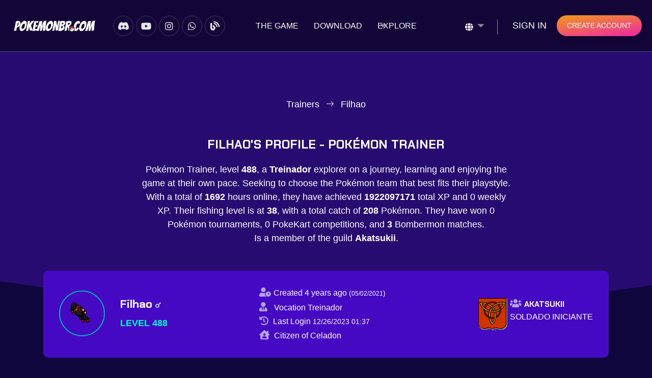

--- FILE ---
content_type: text/html; charset=UTF-8
request_url: https://pokemonbr.com/en/trainer/Filhao
body_size: 8667
content:
 <!DOCTYPE html>
<html>
<head>
    <meta charset="UTF-8">
    <meta http-equiv="X-UA-Compatible" content="IE=edge" />
    <meta name="viewport" content="width=device-width, initial-scale=1.0">
    <meta http-equiv="X-UA-Compatible" content="ie=edge">
        <title>Filhao's profile - Pokémon Trainer | PBR</title>
    
    <meta http-equiv="content-language" content="en" />
        <meta name="description" content="View Filhao's profile - Pokémon trainer level 488 that lives in Celadon. Check stats, gym badges, quests and achievements." />
    
    <meta name="keywords" content="Online Pokémon, Pokémon, Play Pokémon, Play Pokemon Online, Pokemon Game, PokeTibia, Tibia Pokémon, Pokemon, ot de pokemon, play pokemon, play pokemon online, Online Pokémon, play Online Pokémon">
    <meta name="domain" content="pokemonbr.com">
    <meta name="url" content="pokemonbr.com">
    <meta name="author" content="PBR" />
    <meta name="company" content="pokemonbr.com" />

    <link rel="canonical" href="https://pokemonbr.com/en/trainer/Filhao" />
    <link rel="alternate" hreflang="x-default" href="https://pokemonbr.com/" />
    <link rel="alternate" hreflang="pt" href="https://pokemonbr.com/pt/treinador/Filhao" />
    <link rel="alternate" hreflang="en" href="https://pokemonbr.com/en/trainer/Filhao" />
    <link rel="alternate" hreflang="es" href="https://pokemonbr.com/es/trainer/Filhao" />
    <meta name="robots" content="index, follow"/>

    <meta property="og:url" content="https://pokemonbr.com/" />
    <meta property="og:title" content="PBR - Play Pokémon online for free" />
    <meta property="og:site_name" content="PBR" />
    <meta property="og:description" content="PokemonBR is a free online Pokémon game created by Pokémon fans. Play for free, become a Pokémon master, and have fun with your friends." />
    <meta property="og:image" content="https://pokemonbr.com/assets/images/pokemon-online/play-pokemon-3.webp" />
    <meta property="og:type" content="website" />

    <!-- CUSTOM -->
    <link rel="preconnect" href="https://www.googletagmanager.com">
    <link rel="preconnect" href="https://code.jquery.com">
    <link rel="preload" href="https://pokemonbr.com/assets/css/style.min.css" as="style">
    <link rel="preload" href="https://pokemonbr.com/assets/js/main.min.js" as="script">
    <link rel="prefetch" href="https://code.jquery.com/jquery-3.7.1.min.js" fetchpriority="high">
    
    <link
        rel="preload"
        as="font"
        type="font/woff2"
        crossorigin="anonymous"
        href="https://cdnjs.cloudflare.com/ajax/libs/font-awesome/5.15.4/webfonts/fa-solid-900.woff2"
    />

    <link
        rel="preload"
        as="font"
        type="font/woff2"
        crossorigin="anonymous"
        href="https://cdnjs.cloudflare.com/ajax/libs/font-awesome/5.15.4/webfonts/fa-brands-400.woff2"
    />

        <link rel="icon" href="https://pokemonbr.com/assets/images/pbr-favicon.png">
    <link rel="shortcut icon" type="image/x-icon" href="https://pokemonbr.com/assets/images/pbr-favicon.png">

    <link rel="stylesheet" href="https://cdn.jsdelivr.net/npm/bootstrap@4.6.2/dist/css/bootstrap.min.css"
        integrity="sha384-xOolHFLEh07PJGoPkLv1IbcEPTNtaed2xpHsD9ESMhqIYd0nLMwNLD69Npy4HI+N" crossorigin="anonymous" media="print" onload="this.media='all'">
    <link rel="stylesheet" href="https://cdnjs.cloudflare.com/ajax/libs/font-awesome/5.15.4/css/all.min.css" integrity="sha512-1ycn6IcaQQ40/MKBW2W4Rhis/DbILU74C1vSrLJxCq57o941Ym01SwNsOMqvEBFlcgUa6xLiPY/NS5R+E6ztJQ==" crossorigin="anonymous" referrerpolicy="no-referrer" media="print" onload="this.media='all'"/>

    <link type="text/css" rel="stylesheet" href="https://pokemonbr.com/assets/css/slick.min.css" media="print" onload="this.media='all'">
    <link type="text/css" rel="stylesheet" href="https://pokemonbr.com/assets/css/magnific-popup.min.css" media="print" onload="this.media='all'">
    <link type="text/css" rel="stylesheet" href="https://pokemonbr.com/assets/css/nice-select.min.css" media="print" onload="this.media='all'">
    <style type="text/css">@font-face {font-family:Chakra Petch;font-style:normal;font-weight:300;src:url(/cf-fonts/s/chakra-petch/5.0.18/vietnamese/300/normal.woff2);unicode-range:U+0102-0103,U+0110-0111,U+0128-0129,U+0168-0169,U+01A0-01A1,U+01AF-01B0,U+0300-0301,U+0303-0304,U+0308-0309,U+0323,U+0329,U+1EA0-1EF9,U+20AB;font-display:swap;}@font-face {font-family:Chakra Petch;font-style:normal;font-weight:300;src:url(/cf-fonts/s/chakra-petch/5.0.18/latin/300/normal.woff2);unicode-range:U+0000-00FF,U+0131,U+0152-0153,U+02BB-02BC,U+02C6,U+02DA,U+02DC,U+0304,U+0308,U+0329,U+2000-206F,U+2074,U+20AC,U+2122,U+2191,U+2193,U+2212,U+2215,U+FEFF,U+FFFD;font-display:swap;}@font-face {font-family:Chakra Petch;font-style:normal;font-weight:300;src:url(/cf-fonts/s/chakra-petch/5.0.18/latin-ext/300/normal.woff2);unicode-range:U+0100-02AF,U+0304,U+0308,U+0329,U+1E00-1E9F,U+1EF2-1EFF,U+2020,U+20A0-20AB,U+20AD-20CF,U+2113,U+2C60-2C7F,U+A720-A7FF;font-display:swap;}@font-face {font-family:Chakra Petch;font-style:normal;font-weight:300;src:url(/cf-fonts/s/chakra-petch/5.0.18/thai/300/normal.woff2);unicode-range:U+0E01-0E5B,U+200C-200D,U+25CC;font-display:swap;}@font-face {font-family:Chakra Petch;font-style:normal;font-weight:400;src:url(/cf-fonts/s/chakra-petch/5.0.18/latin/400/normal.woff2);unicode-range:U+0000-00FF,U+0131,U+0152-0153,U+02BB-02BC,U+02C6,U+02DA,U+02DC,U+0304,U+0308,U+0329,U+2000-206F,U+2074,U+20AC,U+2122,U+2191,U+2193,U+2212,U+2215,U+FEFF,U+FFFD;font-display:swap;}@font-face {font-family:Chakra Petch;font-style:normal;font-weight:400;src:url(/cf-fonts/s/chakra-petch/5.0.18/thai/400/normal.woff2);unicode-range:U+0E01-0E5B,U+200C-200D,U+25CC;font-display:swap;}@font-face {font-family:Chakra Petch;font-style:normal;font-weight:400;src:url(/cf-fonts/s/chakra-petch/5.0.18/latin-ext/400/normal.woff2);unicode-range:U+0100-02AF,U+0304,U+0308,U+0329,U+1E00-1E9F,U+1EF2-1EFF,U+2020,U+20A0-20AB,U+20AD-20CF,U+2113,U+2C60-2C7F,U+A720-A7FF;font-display:swap;}@font-face {font-family:Chakra Petch;font-style:normal;font-weight:400;src:url(/cf-fonts/s/chakra-petch/5.0.18/vietnamese/400/normal.woff2);unicode-range:U+0102-0103,U+0110-0111,U+0128-0129,U+0168-0169,U+01A0-01A1,U+01AF-01B0,U+0300-0301,U+0303-0304,U+0308-0309,U+0323,U+0329,U+1EA0-1EF9,U+20AB;font-display:swap;}@font-face {font-family:Chakra Petch;font-style:normal;font-weight:500;src:url(/cf-fonts/s/chakra-petch/5.0.18/thai/500/normal.woff2);unicode-range:U+0E01-0E5B,U+200C-200D,U+25CC;font-display:swap;}@font-face {font-family:Chakra Petch;font-style:normal;font-weight:500;src:url(/cf-fonts/s/chakra-petch/5.0.18/vietnamese/500/normal.woff2);unicode-range:U+0102-0103,U+0110-0111,U+0128-0129,U+0168-0169,U+01A0-01A1,U+01AF-01B0,U+0300-0301,U+0303-0304,U+0308-0309,U+0323,U+0329,U+1EA0-1EF9,U+20AB;font-display:swap;}@font-face {font-family:Chakra Petch;font-style:normal;font-weight:500;src:url(/cf-fonts/s/chakra-petch/5.0.18/latin/500/normal.woff2);unicode-range:U+0000-00FF,U+0131,U+0152-0153,U+02BB-02BC,U+02C6,U+02DA,U+02DC,U+0304,U+0308,U+0329,U+2000-206F,U+2074,U+20AC,U+2122,U+2191,U+2193,U+2212,U+2215,U+FEFF,U+FFFD;font-display:swap;}@font-face {font-family:Chakra Petch;font-style:normal;font-weight:500;src:url(/cf-fonts/s/chakra-petch/5.0.18/latin-ext/500/normal.woff2);unicode-range:U+0100-02AF,U+0304,U+0308,U+0329,U+1E00-1E9F,U+1EF2-1EFF,U+2020,U+20A0-20AB,U+20AD-20CF,U+2113,U+2C60-2C7F,U+A720-A7FF;font-display:swap;}@font-face {font-family:Chakra Petch;font-style:normal;font-weight:600;src:url(/cf-fonts/s/chakra-petch/5.0.18/thai/600/normal.woff2);unicode-range:U+0E01-0E5B,U+200C-200D,U+25CC;font-display:swap;}@font-face {font-family:Chakra Petch;font-style:normal;font-weight:600;src:url(/cf-fonts/s/chakra-petch/5.0.18/latin/600/normal.woff2);unicode-range:U+0000-00FF,U+0131,U+0152-0153,U+02BB-02BC,U+02C6,U+02DA,U+02DC,U+0304,U+0308,U+0329,U+2000-206F,U+2074,U+20AC,U+2122,U+2191,U+2193,U+2212,U+2215,U+FEFF,U+FFFD;font-display:swap;}@font-face {font-family:Chakra Petch;font-style:normal;font-weight:600;src:url(/cf-fonts/s/chakra-petch/5.0.18/latin-ext/600/normal.woff2);unicode-range:U+0100-02AF,U+0304,U+0308,U+0329,U+1E00-1E9F,U+1EF2-1EFF,U+2020,U+20A0-20AB,U+20AD-20CF,U+2113,U+2C60-2C7F,U+A720-A7FF;font-display:swap;}@font-face {font-family:Chakra Petch;font-style:normal;font-weight:600;src:url(/cf-fonts/s/chakra-petch/5.0.18/vietnamese/600/normal.woff2);unicode-range:U+0102-0103,U+0110-0111,U+0128-0129,U+0168-0169,U+01A0-01A1,U+01AF-01B0,U+0300-0301,U+0303-0304,U+0308-0309,U+0323,U+0329,U+1EA0-1EF9,U+20AB;font-display:swap;}@font-face {font-family:Chakra Petch;font-style:normal;font-weight:700;src:url(/cf-fonts/s/chakra-petch/5.0.18/latin-ext/700/normal.woff2);unicode-range:U+0100-02AF,U+0304,U+0308,U+0329,U+1E00-1E9F,U+1EF2-1EFF,U+2020,U+20A0-20AB,U+20AD-20CF,U+2113,U+2C60-2C7F,U+A720-A7FF;font-display:swap;}@font-face {font-family:Chakra Petch;font-style:normal;font-weight:700;src:url(/cf-fonts/s/chakra-petch/5.0.18/thai/700/normal.woff2);unicode-range:U+0E01-0E5B,U+200C-200D,U+25CC;font-display:swap;}@font-face {font-family:Chakra Petch;font-style:normal;font-weight:700;src:url(/cf-fonts/s/chakra-petch/5.0.18/latin/700/normal.woff2);unicode-range:U+0000-00FF,U+0131,U+0152-0153,U+02BB-02BC,U+02C6,U+02DA,U+02DC,U+0304,U+0308,U+0329,U+2000-206F,U+2074,U+20AC,U+2122,U+2191,U+2193,U+2212,U+2215,U+FEFF,U+FFFD;font-display:swap;}@font-face {font-family:Chakra Petch;font-style:normal;font-weight:700;src:url(/cf-fonts/s/chakra-petch/5.0.18/vietnamese/700/normal.woff2);unicode-range:U+0102-0103,U+0110-0111,U+0128-0129,U+0168-0169,U+01A0-01A1,U+01AF-01B0,U+0300-0301,U+0303-0304,U+0308-0309,U+0323,U+0329,U+1EA0-1EF9,U+20AB;font-display:swap;}</style>

    <style type="text/css">
        html {
            background-color: #0e063d;
        }
    </style>
    
    <link type="text/css" rel="stylesheet" href="https://pokemonbr.com/assets/css/style.min.css">

    <!-- Google tag (gtag.js) -->
    <script async src="https://www.googletagmanager.com/gtag/js?id=G-DSXSX1XDMG"></script>
    <script>
        window.dataLayer = window.dataLayer || [];
        function gtag() {
            dataLayer.push(arguments);
        }
        gtag('js', new Date());

        gtag('config', 'G-DSXSX1XDMG');
    </script>
</head>
<body style="display: none;">
    <a href="#" class="scrollToTop"><i class="fas fa-angle-double-up"></i></a>

    <!-- header-section start -->
    <header id="header-section">
        <div class="overlay">
            <div class="header-container">
                <div class="row d-flex header-area">
                    <div class="logo-section flex-grow-1 d-flex align-items-center justify-content-center mr-2">
                        <a class="site-logo site-title" href="https://pokemonbr.com/en" title="PBR PokeTibia"><img
                                src="https://pokemonbr.com/assets/images/logo.png" width="160" height="22" alt="PBR PokeTibia" title="PBR PokeTibia"></a>
                    </div>
                    <div class="d-flex align-items-center justify-content-center">
                        <div class="social-section">
                            <!-- social-section start -->
                            <ul class="d-flex">
    <li><a href="https://pokemonbr.com/discord" title="Discord" target="_blank"><i class="fab fa-discord"></i></a></li>
    <li><a href="https://pokemonbr.com/youtube" title="YouTube" target="_blank"><i class="fab fa-youtube"></i></a></li>
    <li><a href="https://pokemonbr.com/instagram" title="Instagram" target="_blank"><i class="fab fa-instagram"></i></a></li>
    <li><a href="https://pokemonbr.com/whatsapp" title="WhatsApp" target="_blank"><i class="fab fa-whatsapp"></i></a></li>
    <li><a href="https://blog.pokemonbr.com" title="Blog PokemonBR" target="_blank"><i class="fa fa-blog"></i></a></li>
</ul>
                            <!-- social-section end -->
                        </div>
                    </div>
                    <button class="navbar-toggler ml-auto collapsed" type="button" data-toggle="collapse"
                        data-target="#navbarSupportedContent" aria-controls="navbarSupportedContent"
                        aria-expanded="false" aria-label="Toggle navigation">
                        <i class="fas fa-bars"></i>
                    </button>
                    <nav class="navbar navbar-expand-lg p-0 flex-grow-1 d-flex justify-content-center">
                        <div class="navbar-collapse collapse" id="navbarSupportedContent">
                            <ul class="navbar-nav main-menu ml-auto">
                                                                    <li class="d-block d-md-none d-lg-none"><a href="https://pokemonbr.com/en/account/login" title="Sign In"
                                            >Sign In</a>
                                    </li>
                                                                <li>
                                    <a href="https://pokemonbr.com/en/about-game" title="The Game" >The Game</a>
                                </li>
                                <li><a href="https://pokemonbr.com/en/free-download"
                                        title="Download the game for free" >Download</a></li>
                                
                                <li class="menu_has_children"><a href="javascript:void(0)"
                                        title="Everything about playing Pokémon online">Explore</a>
                                    <ul class="sub-menu">
                                        <li><a href="https://pokemonbr.com/en/best-trainers"
                                        title="Top Pokémon Trainers" >Ranking</a></li>
                                        <li><a href="https://pokemonbr.com/en/vip-shop"
                                        title="Vip shop" >Vip shop</a></li>
                                        <li><a href="https://pokemonbr.com/en/trainers"
                                                title="Search Trainers" >Search Trainers</a>
                                        </li>
                                        <li><a href="https://pokemonbr.com/en/explore/pokemon-map"
                                                title="Pokémon Map Poke Tibia Download" >Pokémon Map</a></li>
                                        <li><a href="https://pokemonbr.com/en/explore/guilds"
                                                title="Guilds" >Guilds</a></li>
                                        <li><a href="https://pokemonbr.com/en/explore/houses"
                                                title="Houses" >Houses</a></li>
                                    </ul>
                                </li>
                            </ul>
                        </div>
                    </nav>
                    <div class="right-area header-action d-flex align-items-center flex-grow-1 justify-content-end">
                        <div class="lang d-flex align-items-center">
                            <select id="language" onchange="redirectTo(value)" data-icon="fa fa-globe" class="right">
                                <option lang="pt" data-icon="true" value="/pt" >Português</option>
                                <option lang="en" data-icon="true" value="/en" selected>English</option>
                                <option lang="es" data-icon="true" value="/es" >Español</option>
                            </select>
                        </div>

                                                <a href="https://pokemonbr.com/en/account/login" class="ml-3 login-btn"
                            title="Explore the Pokémon Universe">Sign In</a>
                        <a href="https://pokemonbr.com/en/create-account" class="cmn-btn"
                            title="Create an Account to Play Pokémon">Create Account</a>
                                            </div>
                </div>
            </div>
        </div>
    </header>
    <!-- header-section end -->

    
<!-- banner-section start -->
<section id="banner-section" class="inner-banner profile trainer-profile">
	<div class="banner-content d-flex align-items-center">
		<div class="container">
			
			<div class="row justify-content-center">
				<div class="col-lg-6">
					<div class="main-content">
						<div class="breadcrumb-area">
							<nav aria-label="breadcrumb">
								<ol class="breadcrumb d-flex justify-content-center">
									<li class="breadcrumb-item"><a href="https://pokemonbr.com/en/trainers" title="Trainers">
											Trainers										</a></li>
									<li class="breadcrumb-item active" aria-current="page">
										Filhao									</li>
								</ol>
							</nav>
						</div>
					</div>
				</div>
			</div>
		</div>
	</div>
	  <div class="container">
    <div class="row d-flex justify-content-center">
      <div class="col-lg-8 text-center">
        <div class="section-header  wow fadeInUp">
          <h1 class="title" style="font-size: x-large;">
            Filhao's profile - Pokémon Trainer          </h1>
          <p>
						Pokémon Trainer, level <strong>488</strong>, a <strong>Treinador</strong> explorer on a journey, learning and enjoying the game at their own pace. Seeking to choose the Pokémon team that best fits their playstyle.						With a total of <strong>1692</strong> hours online, they have achieved <strong>1922097171</strong> total XP and <strong></strong>0 weekly XP. Their fishing level is at <strong>38</strong>, with a total catch of <strong>208</strong> Pokémon. They have won <strong></strong>0 Pokémon tournaments, <strong></strong>0 PokeKart competitions, and <strong>3</strong> Bombermon matches.					</p>
										<p>
												Is a member of the guild <strong>Akatsukii</strong>.						
											</p>
										
        </div>
      </div>
    </div>
  </div>
	<div class="container">
		<div class="heading-area">
			<div class="row justify-content-between align-items-center pl-3 pr-3">
				<div class="d-flex mb-1">
					<div class="profile-area d-flex align-items-center">
						<div>
							<div class="photo ">
								<img src="https://pokemonbr.com/outfit/159/0/0/114/114/94" alt="Filhao" title="Filhao">
							</div>
													</div>
						
						<div class="name-area">
							<h4>
								Filhao																<i class="fa fa-mars text-lightblue"
									style="color: lightblue"></i>
															</h4>
							<span>
							 <strong>Level 488</strong> 
							</span>
													</div>
					</div>
				</div>
				<div class="d-flex align-items-center mt-4 mt-lg-0">
					<div class="d-flex">
						<ul>
														<li>
								<span><i class="fa fa-user-clock text-lightpurple"></i> <small>Created										4 years ago <small>(<small>05/02/2021</small>)</small>
									</small></span>
							</li>
							<li>
								<span><i class="fa fa-user-tie text-lightpurple mr-2"></i> <small>Vocation										Treinador									</small></span>
							</li>
															<li>
									<span><i class="fa fa-history text-lightpurple mr-1"></i> <small>Last Login											<small>12/26/2023 01:37</smalL>
										</small></span>
								</li>
																					<li>
								<span><i class="fas fa-house-user text-lightpurple mr-1"></i> <small>Citizen of Celadon</small></span>
							</li>
													</ul>
					</div>
				</div>
				<div class="d-flex mt-3 mt-lg-0">
					<div class="align-self-start">
																			<div class="profile-area d-flex">
								<img src="/public/guild_logos/default.gif" alt="Akatsukii" title="Akatsukii">
								<div class="name-area">
									<h6>
											<i class="fa fa-users text-lightpurple"></i>
										<a href="https://pokemonbr.com/en/guild/934" target="_blank" title="Akatsukii" class="text-uppercase"><small><strong>Akatsukii</strong></small></a>
									</h6>
									<span class="text-white">
										<small>Soldado Iniciante</small>
									</span>
								</div>
							</div>
											</div>
				</div>
			</div>
		</div>
	</div>
</section>
<!-- banner-section end -->

<!-- Trainer Content Start -->
<section id="trainer-content" class="pb-5">
	<div class="container">
			<div class="container-fluid trainer-badges">
			<div class="row d-flex justify-content-between">
							<div class="trainer-badge text-center align-items-center m-2">
					<img src="/assets/images/badges/boulder.png" width="30" alt="Brock" title="Brock" /> 
					<i class="fa fa-check text-success"></i>
					<p class="white-space-nowrap mt-1"><small>Brock</small></p>
				</div>
							<div class="trainer-badge text-center align-items-center m-2">
					<img src="/assets/images/badges/cascade.png" width="30" alt="Misty" title="Misty" /> 
					<i class="fa fa-check text-success"></i>
					<p class="white-space-nowrap mt-1"><small>Misty</small></p>
				</div>
							<div class="trainer-badge text-center align-items-center m-2">
					<img src="/assets/images/badges/thunder.png" width="30" alt="Lt. Surge" title="Lt. Surge" /> 
					<i class="fa fa-check text-success"></i>
					<p class="white-space-nowrap mt-1"><small>Lt. Surge</small></p>
				</div>
							<div class="trainer-badge text-center align-items-center m-2">
					<img src="/assets/images/badges/rainbow.png" width="30" alt="Erika" title="Erika" /> 
					<i class="fa fa-check text-success"></i>
					<p class="white-space-nowrap mt-1"><small>Erika</small></p>
				</div>
							<div class="trainer-badge text-center align-items-center m-2">
					<img src="/assets/images/badges/soul.png" width="30" alt="Koga" title="Koga" /> 
					<i class="fa fa-check text-success"></i>
					<p class="white-space-nowrap mt-1"><small>Koga</small></p>
				</div>
							<div class="trainer-badge text-center align-items-center m-2">
					<img src="/assets/images/badges/marsh.png" width="30" alt="Sabrina" title="Sabrina" /> 
					<i class="fa fa-check text-success"></i>
					<p class="white-space-nowrap mt-1"><small>Sabrina</small></p>
				</div>
							<div class="trainer-badge text-center align-items-center m-2">
					<img src="/assets/images/badges/volcano.png" width="30" alt="Blaine" title="Blaine" /> 
					<i class="fa fa-check text-success"></i>
					<p class="white-space-nowrap mt-1"><small>Blaine</small></p>
				</div>
							<div class="trainer-badge text-center align-items-center m-2">
					<img src="/assets/images/badges/earth.png" width="30" alt="Giovanni" title="Giovanni" /> 
					<i class="fa fa-check text-success"></i>
					<p class="white-space-nowrap mt-1"><small>Giovanni</small></p>
				</div>
							<div class="trainer-badge text-center align-items-center m-2">
					<img src="/assets/images/badges/zephyr.png" width="30" alt="Falkner" title="Falkner" /> 
					<i class="fa fa-check text-success"></i>
					<p class="white-space-nowrap mt-1"><small>Falkner</small></p>
				</div>
							<div class="trainer-badge text-center align-items-center m-2">
					<img src="/assets/images/badges/hive.png" width="30" alt="Bugsy" title="Bugsy" /> 
					<i class="fa fa-times text-danger"></i>
					<p class="white-space-nowrap mt-1"><small>Bugsy</small></p>
				</div>
							<div class="trainer-badge text-center align-items-center m-2">
					<img src="/assets/images/badges/plain.png" width="30" alt="Whitney" title="Whitney" /> 
					<i class="fa fa-check text-success"></i>
					<p class="white-space-nowrap mt-1"><small>Whitney</small></p>
				</div>
							<div class="trainer-badge text-center align-items-center m-2">
					<img src="/assets/images/badges/fog.png" width="30" alt="Morty" title="Morty" /> 
					<i class="fa fa-check text-success"></i>
					<p class="white-space-nowrap mt-1"><small>Morty</small></p>
				</div>
							<div class="trainer-badge text-center align-items-center m-2">
					<img src="/assets/images/badges/storm.png" width="30" alt="Chuck" title="Chuck" /> 
					<i class="fa fa-check text-success"></i>
					<p class="white-space-nowrap mt-1"><small>Chuck</small></p>
				</div>
							<div class="trainer-badge text-center align-items-center m-2">
					<img src="/assets/images/badges/mineral.png" width="30" alt="Jasmine" title="Jasmine" /> 
					<i class="fa fa-check text-success"></i>
					<p class="white-space-nowrap mt-1"><small>Jasmine</small></p>
				</div>
							<div class="trainer-badge text-center align-items-center m-2">
					<img src="/assets/images/badges/glacier.png" width="30" alt="Pryce" title="Pryce" /> 
					<i class="fa fa-check text-success"></i>
					<p class="white-space-nowrap mt-1"><small>Pryce</small></p>
				</div>
							<div class="trainer-badge text-center align-items-center m-2">
					<img src="/assets/images/badges/rising.png" width="30" alt="Clair" title="Clair" /> 
					<i class="fa fa-check text-success"></i>
					<p class="white-space-nowrap mt-1"><small>Clair</small></p>
				</div>
							<div class="trainer-badge text-center align-items-center m-2">
					<img src="/assets/images/badges/coal.png" width="30" alt="Roark" title="Roark" /> 
					<i class="fa fa-times text-danger"></i>
					<p class="white-space-nowrap mt-1"><small>Roark</small></p>
				</div>
							<div class="trainer-badge text-center align-items-center m-2">
					<img src="/assets/images/badges/forest.png" width="30" alt="Gardenia" title="Gardenia" /> 
					<i class="fa fa-times text-danger"></i>
					<p class="white-space-nowrap mt-1"><small>Gardenia</small></p>
				</div>
							<div class="trainer-badge text-center align-items-center m-2">
					<img src="/assets/images/badges/cobble.png" width="30" alt="Maylene" title="Maylene" /> 
					<i class="fa fa-times text-danger"></i>
					<p class="white-space-nowrap mt-1"><small>Maylene</small></p>
				</div>
							<div class="trainer-badge text-center align-items-center m-2">
					<img src="/assets/images/badges/fen.png" width="30" alt="Crasher Wake" title="Crasher Wake" /> 
					<i class="fa fa-times text-danger"></i>
					<p class="white-space-nowrap mt-1"><small>Crasher Wake</small></p>
				</div>
							<div class="trainer-badge text-center align-items-center m-2">
					<img src="/assets/images/badges/relic.png" width="30" alt="Fantina" title="Fantina" /> 
					<i class="fa fa-times text-danger"></i>
					<p class="white-space-nowrap mt-1"><small>Fantina</small></p>
				</div>
							<div class="trainer-badge text-center align-items-center m-2">
					<img src="/assets/images/badges/mine.png" width="30" alt="Byron" title="Byron" /> 
					<i class="fa fa-times text-danger"></i>
					<p class="white-space-nowrap mt-1"><small>Byron</small></p>
				</div>
							<div class="trainer-badge text-center align-items-center m-2">
					<img src="/assets/images/badges/icicle.png" width="30" alt="Candice" title="Candice" /> 
					<i class="fa fa-times text-danger"></i>
					<p class="white-space-nowrap mt-1"><small>Candice</small></p>
				</div>
							<div class="trainer-badge text-center align-items-center m-2">
					<img src="/assets/images/badges/beacon.png" width="30" alt="Volkner" title="Volkner" /> 
					<i class="fa fa-times text-danger"></i>
					<p class="white-space-nowrap mt-1"><small>Volkner</small></p>
				</div>
						</div>
		</div>
		
		<div class="tab-content">
			<div class="tab-pane fade show active" role="tabpanel" aria-labelledby="overview-tab">
				<div class="statistics-area">
					<div class="row">
						<div class="col-lg-9">
							<div class="total-area">
								<ul class="nav nav-tabs" id="trainerTab" role="tablist">
									<li class="nav-item">
										<a class="nav-link active" id="quests-tab" data-toggle="tab" href="#quests" role="tab"
											aria-controls="quests" aria-selected="true">Quests</a>
									</li>
									<li class="nav-item">
										<a class="nav-link" id="tms-tab" data-toggle="tab" href="#tms" role="tab" aria-controls="tms"
											aria-selected="false">Technical Machine (TM)</a>
									</li>
									<li class="nav-item">
										<a class="nav-link" id="deaths-tab" data-toggle="tab" href="#deaths" role="tab"
											aria-controls="deaths" aria-selected="false">Latest Deaths</a>
									</li>
								</ul>
								<div class="tab-content" id="trainerTabContents">
									
<div class="tab-pane fade" id="deaths" role="tabpanel" aria-labelledby="deaths-tab">
	<div class="trainer-deaths">
		<div class="row d-block pl-4 tab-content-scroll scrollbar p-3">
												<div class="col-12 text-left align-items-center mb-2">
							<span><small><small>11/20/2021 23:20</small></small></span><br />
							<span>Defeated by Pokémon Snubbull at level 476</span>
					</div>
									<div class="col-12 text-left align-items-center mb-2">
							<span><small><small>11/10/2021 22:05</small></small></span><br />
							<span>Defeated by Pokémon Beedrill at level 476</span>
					</div>
									<div class="col-12 text-left align-items-center mb-2">
							<span><small><small>10/15/2021 17:26</small></small></span><br />
							<span>Defeated by Pokémon Ludicolo at level 470</span>
					</div>
									<div class="col-12 text-left align-items-center mb-2">
							<span><small><small>09/29/2021 21:43</small></small></span><br />
							<span>Defeated by Pokémon Breloom at level 464</span>
					</div>
									<div class="col-12 text-left align-items-center mb-2">
							<span><small><small>08/21/2021 17:58</small></small></span><br />
							<span>Defeated by Pokémon trap at level 450</span>
					</div>
									</div>
	</div>
</div>

<div class="tab-pane fade show active" id="quests" role="tabpanel" aria-labelledby="quests-tab">
    <div class="trainer-quests">
        <div class="row justify-content-start tab-content-scroll scrollbar p-3">
            <div class="col-auto trainer-quest align-items-center m-2 text-left"><span class="text-overflow white-space-nowrap"><i class="fa fa-check text-success"></i> <small>First Stone</small></span></div><div class="col-auto trainer-quest align-items-center m-2 text-left"><span class="text-overflow white-space-nowrap"><i class="fa fa-check text-success"></i> <small>Punch Stone</small></span></div><div class="col-auto trainer-quest align-items-center m-2 text-left"><span class="text-overflow white-space-nowrap"><i class="fa fa-times text-danger"></i> <small>Earth Stone</small></span></div><div class="col-auto trainer-quest align-items-center m-2 text-left"><span class="text-overflow white-space-nowrap"><i class="fa fa-check text-success"></i> <small>Rock Stone</small></span></div><div class="col-auto trainer-quest align-items-center m-2 text-left"><span class="text-overflow white-space-nowrap"><i class="fa fa-check text-success"></i> <small>Venom Stone</small></span></div><div class="col-auto trainer-quest align-items-center m-2 text-left"><span class="text-overflow white-space-nowrap"><i class="fa fa-check text-success"></i> <small>Darkness Stone</small></span></div><div class="col-auto trainer-quest align-items-center m-2 text-left"><span class="text-overflow white-space-nowrap"><i class="fa fa-times text-danger"></i> <small>20 HD</small></span></div><div class="col-auto trainer-quest align-items-center m-2 text-left"><span class="text-overflow white-space-nowrap"><i class="fa fa-times text-danger"></i> <small>Ursaring Backpack</small></span></div><div class="col-auto trainer-quest align-items-center m-2 text-left"><span class="text-overflow white-space-nowrap"><i class="fa fa-check text-success"></i> <small>50 HD</small></span></div><div class="col-auto trainer-quest align-items-center m-2 text-left"><span class="text-overflow white-space-nowrap"><i class="fa fa-check text-success"></i> <small>Enigma Stone</small></span></div><div class="col-auto trainer-quest align-items-center m-2 text-left"><span class="text-overflow white-space-nowrap"><i class="fa fa-check text-success"></i> <small>Crystal Stone</small></span></div><div class="col-auto trainer-quest align-items-center m-2 text-left"><span class="text-overflow white-space-nowrap"><i class="fa fa-times text-danger"></i> <small>Heart Stone</small></span></div><div class="col-auto trainer-quest align-items-center m-2 text-left"><span class="text-overflow white-space-nowrap"><i class="fa fa-check text-success"></i> <small>Coccon Stone</small></span></div><div class="col-auto trainer-quest align-items-center m-2 text-left"><span class="text-overflow white-space-nowrap"><i class="fa fa-check text-success"></i> <small>Ice Stone</small></span></div><div class="col-auto trainer-quest align-items-center m-2 text-left"><span class="text-overflow white-space-nowrap"><i class="fa fa-check text-success"></i> <small>Black Stone</small></span></div><div class="col-auto trainer-quest align-items-center m-2 text-left"><span class="text-overflow white-space-nowrap"><i class="fa fa-check text-success"></i> <small>Ancient Amulet</small></span></div><div class="col-auto trainer-quest align-items-center m-2 text-left"><span class="text-overflow white-space-nowrap"><i class="fa fa-check text-success"></i> <small>Shiny Stone</small></span></div><div class="col-auto trainer-quest align-items-center m-2 text-left"><span class="text-overflow white-space-nowrap"><i class="fa fa-times text-danger"></i> <small>Shiny Charm</small></span></div><div class="col-auto trainer-quest align-items-center m-2 text-left"><span class="text-overflow white-space-nowrap"><i class="fa fa-check text-success"></i> <small>Psychic Stone</small></span></div><div class="col-auto trainer-quest align-items-center m-2 text-left"><span class="text-overflow white-space-nowrap"><i class="fa fa-times text-danger"></i> <small>Togekiss Quest</small></span></div><div class="col-auto trainer-quest align-items-center m-2 text-left"><span class="text-overflow white-space-nowrap"><i class="fa fa-times text-danger"></i> <small>Tropius Puzzle Quest</small></span></div><div class="col-auto trainer-quest align-items-center m-2 text-left"><span class="text-overflow white-space-nowrap"><i class="fa fa-times text-danger"></i> <small>Duskull Puzzle Quest</small></span></div><div class="col-auto trainer-quest align-items-center m-2 text-left"><span class="text-overflow white-space-nowrap"><i class="fa fa-times text-danger"></i> <small>Baltoy Puzzle Quest</small></span></div><div class="col-auto trainer-quest align-items-center m-2 text-left"><span class="text-overflow white-space-nowrap"><i class="fa fa-check text-success"></i> <small>Feebas Quest</small></span></div><div class="col-auto trainer-quest align-items-center m-2 text-left"><span class="text-overflow white-space-nowrap"><i class="fa fa-check text-success"></i> <small>200 Great Ball Quest</small></span></div><div class="col-auto trainer-quest align-items-center m-2 text-left"><span class="text-overflow white-space-nowrap"><i class="fa fa-times text-danger"></i> <small>Maze Gengar - Addon Gengar Quest</small></span></div><div class="col-auto trainer-quest align-items-center m-2 text-left"><span class="text-overflow white-space-nowrap"><i class="fa fa-check text-success"></i> <small>Hippie Outfit Quest</small></span></div><div class="col-auto trainer-quest align-items-center m-2 text-left"><span class="text-overflow white-space-nowrap"><i class="fa fa-check text-success"></i> <small>Mago Outfit Quest</small></span></div><div class="col-auto trainer-quest align-items-center m-2 text-left"><span class="text-overflow white-space-nowrap"><i class="fa fa-check text-success"></i> <small>TV Camera Quest</small></span></div><div class="col-auto trainer-quest align-items-center m-2 text-left"><span class="text-overflow white-space-nowrap"><i class="fa fa-check text-success"></i> <small>Ultraball Quest</small></span></div><div class="col-auto trainer-quest align-items-center m-2 text-left"><span class="text-overflow white-space-nowrap"><i class="fa fa-check text-success"></i> <small>New Continent Quest pt.1</small></span></div><div class="col-auto trainer-quest align-items-center m-2 text-left"><span class="text-overflow white-space-nowrap"><i class="fa fa-check text-success"></i> <small>New Continent Quest pt.2</small></span></div><div class="col-auto trainer-quest align-items-center m-2 text-left"><span class="text-overflow white-space-nowrap"><i class="fa fa-check text-success"></i> <small>Great Rod Quest</small></span></div><div class="col-auto trainer-quest align-items-center m-2 text-left"><span class="text-overflow white-space-nowrap"><i class="fa fa-times text-danger"></i> <small>Super Rod Quest</small></span></div><div class="col-auto trainer-quest align-items-center m-2 text-left"><span class="text-overflow white-space-nowrap"><i class="fa fa-times text-danger"></i> <small>First Shiny Quest</small></span></div><div class="col-auto trainer-quest align-items-center m-2 text-left"><span class="text-overflow white-space-nowrap"><i class="fa fa-times text-danger"></i> <small>First 151 Pokémons Quest</small></span></div><div class="col-auto trainer-quest align-items-center m-2 text-left"><span class="text-overflow white-space-nowrap"><i class="fa fa-check text-success"></i> <small>Thunder Stone Quest</small></span></div><div class="col-auto trainer-quest align-items-center m-2 text-left"><span class="text-overflow white-space-nowrap"><i class="fa fa-check text-success"></i> <small>Sun Stone Quest</small></span></div><div class="col-auto trainer-quest align-items-center m-2 text-left"><span class="text-overflow white-space-nowrap"><i class="fa fa-times text-danger"></i> <small>Nature Backpack Quest</small></span></div><div class="col-auto trainer-quest align-items-center m-2 text-left"><span class="text-overflow white-space-nowrap"><i class="fa fa-check text-success"></i> <small>Burning Heart Quest</small></span></div><div class="col-auto trainer-quest align-items-center m-2 text-left"><span class="text-overflow white-space-nowrap"><i class="fa fa-times text-danger"></i> <small>Lucario Quest</small></span></div><div class="col-auto trainer-quest align-items-center m-2 text-left"><span class="text-overflow white-space-nowrap"><i class="fa fa-times text-danger"></i> <small>Captain Jack Quest</small></span></div><div class="col-auto trainer-quest align-items-center m-2 text-left"><span class="text-overflow white-space-nowrap"><i class="fa fa-times text-danger"></i> <small>Snowboard Outfit Quest</small></span></div><div class="col-auto trainer-quest align-items-center m-2 text-left"><span class="text-overflow white-space-nowrap"><i class="fa fa-check text-success"></i> <small>Geography</small></span></div><div class="col-auto trainer-quest align-items-center m-2 text-left"><span class="text-overflow white-space-nowrap"><i class="fa fa-times text-danger"></i> <small>Boost Stone</small></span></div><div class="col-auto trainer-quest align-items-center m-2 text-left"><span class="text-overflow white-space-nowrap"><i class="fa fa-check text-success"></i> <small>National Pokedex</small></span></div><div class="col-auto trainer-quest align-items-center m-2 text-left"><span class="text-overflow white-space-nowrap"><i class="fa fa-times text-danger"></i> <small>Primeiros 251 Pokemons na Pokedex</small></span></div><div class="col-auto trainer-quest align-items-center m-2 text-left"><span class="text-overflow white-space-nowrap"><i class="fa fa-times text-danger"></i> <small>Dark Side</small></span></div><div class="col-auto trainer-quest align-items-center m-2 text-left"><span class="text-overflow white-space-nowrap"><i class="fa fa-times text-danger"></i> <small>Burned Tower +EXP</small></span></div><div class="col-auto trainer-quest align-items-center m-2 text-left"><span class="text-overflow white-space-nowrap"><i class="fa fa-times text-danger"></i> <small>Burned Tower +Loot</small></span></div><div class="col-auto trainer-quest align-items-center m-2 text-left"><span class="text-overflow white-space-nowrap"><i class="fa fa-times text-danger"></i> <small>Burned Tower +Catch</small></span></div><div class="col-auto trainer-quest align-items-center m-2 text-left"><span class="text-overflow white-space-nowrap"><i class="fa fa-times text-danger"></i> <small>Gliscor & Magnezone Evolution Stone</small></span></div><div class="col-auto trainer-quest align-items-center m-2 text-left"><span class="text-overflow white-space-nowrap"><i class="fa fa-times text-danger"></i> <small>The mystery of the Illusion</small></span></div><div class="col-auto trainer-quest align-items-center m-2 text-left"><span class="text-overflow white-space-nowrap"><i class="fa fa-times text-danger"></i> <small>Syringe</small></span></div><div class="col-auto trainer-quest align-items-center m-2 text-left"><span class="text-overflow white-space-nowrap"><i class="fa fa-times text-danger"></i> <small>Blessed Boost Stone</small></span></div><div class="col-auto trainer-quest align-items-center m-2 text-left"><span class="text-overflow white-space-nowrap"><i class="fa fa-times text-danger"></i> <small>Cap Booster</small></span></div><div class="col-auto trainer-quest align-items-center m-2 text-left"><span class="text-overflow white-space-nowrap"><i class="fa fa-times text-danger"></i> <small>Eternal Dark Quest</small></span></div><div class="col-auto trainer-quest align-items-center m-2 text-left"><span class="text-overflow white-space-nowrap"><i class="fa fa-times text-danger"></i> <small>Door 999</small></span></div>        </div>
    </div>
</div>

<script>
    document.addEventListener("DOMContentLoaded", function () {
        $('#quests-progress').attr('aria-valuenow', '49');
        $('#quests-progress').attr('style', 'width: 49%');
        $('#quests-progress').text('49%');
        $('#quests-total').text('(28/58)')
    });
</script>
<div class="tab-pane fade" id="tms" role="tabpanel" aria-labelledby="tms-tab">
	<div class="trainer-tms">
		<div class="row justify-content-start tab-content-scroll scrollbar p-3 pr-0 pl-lg-4">
													<div class="col-auto trainer-tm text-center align-items-center mb-3"><img src="https://pokemonbr.com/assets/images/tms/Avalanche_on.png" alt="TM Avalanche" title="TM Avalanche"> <p class="mt-1"><small>Avalanche</small></p></div>
										<div class="col-auto trainer-tm text-center align-items-center mb-3"><img src="https://pokemonbr.com/assets/images/tms/Blizzard_on.png" alt="TM Blizzard" title="TM Blizzard"> <p class="mt-1"><small>Blizzard</small></p></div>
										<div class="col-auto trainer-tm text-center align-items-center mb-3"><img src="https://pokemonbr.com/assets/images/tms/Brick Break_on.png" alt="TM Brick Break" title="TM Brick Break"> <p class="mt-1"><small>Brick Break</small></p></div>
										<div class="col-auto trainer-tm text-center align-items-center mb-3"><img src="https://pokemonbr.com/assets/images/tms/Dark Pulse_on.png" alt="TM Dark Pulse" title="TM Dark Pulse"> <p class="mt-1"><small>Dark Pulse</small></p></div>
										<div class="col-auto trainer-tm text-center align-items-center mb-3"><img src="https://pokemonbr.com/assets/images/tms/Dragon Breath_on.png" alt="TM Dragon Breath" title="TM Dragon Breath"> <p class="mt-1"><small>Dragon Breath</small></p></div>
										<div class="col-auto trainer-tm text-center align-items-center mb-3"><img src="https://pokemonbr.com/assets/images/tms/Dynamic Punch_on.png" alt="TM Dynamic Punch" title="TM Dynamic Punch"> <p class="mt-1"><small>Dynamic Punch</small></p></div>
										<div class="col-auto trainer-tm text-center align-items-center mb-3"><img src="https://pokemonbr.com/assets/images/tms/Fire Punch_on.png" alt="TM Fire Punch" title="TM Fire Punch"> <p class="mt-1"><small>Fire Punch</small></p></div>
										<div class="col-auto trainer-tm text-center align-items-center mb-3"><img src="https://pokemonbr.com/assets/images/tms/Flamethrower_on.png" alt="TM Flamethrower" title="TM Flamethrower"> <p class="mt-1"><small>Flamethrower</small></p></div>
										<div class="col-auto trainer-tm text-center align-items-center mb-3"><img src="https://pokemonbr.com/assets/images/tms/Hyper Beam_on.png" alt="TM Hyper Beam" title="TM Hyper Beam"> <p class="mt-1"><small>Hyper Beam</small></p></div>
										<div class="col-auto trainer-tm text-center align-items-center mb-3"><img src="https://pokemonbr.com/assets/images/tms/Rain Dance_on.png" alt="TM Rain Dance" title="TM Rain Dance"> <p class="mt-1"><small>Rain Dance</small></p></div>
										<div class="col-auto trainer-tm text-center align-items-center mb-3"><img src="https://pokemonbr.com/assets/images/tms/Roost_on.png" alt="TM Roost" title="TM Roost"> <p class="mt-1"><small>Roost</small></p></div>
										<div class="col-auto trainer-tm text-center align-items-center mb-3"><img src="https://pokemonbr.com/assets/images/tms/Silver Wind_on.png" alt="TM Silver Wind" title="TM Silver Wind"> <p class="mt-1"><small>Silver Wind</small></p></div>
										<div class="col-auto trainer-tm text-center align-items-center mb-3"><img src="https://pokemonbr.com/assets/images/tms/Skull Bash_on.png" alt="TM Skull Bash" title="TM Skull Bash"> <p class="mt-1"><small>Skull Bash</small></p></div>
										<div class="col-auto trainer-tm text-center align-items-center mb-3"><img src="https://pokemonbr.com/assets/images/tms/Surf_on.png" alt="TM Surf" title="TM Surf"> <p class="mt-1"><small>Surf</small></p></div>
										<div class="col-auto trainer-tm text-center align-items-center mb-3"><img src="https://pokemonbr.com/assets/images/tms/Water Gun_on.png" alt="TM Water Gun" title="TM Water Gun"> <p class="mt-1"><small>Water Gun</small></p></div>
								</div>
	</div>
</div>
<script>
	document.addEventListener("DOMContentLoaded", function () {
		$('#tms-progress').attr('aria-valuenow', '7');
		$('#tms-progress').attr('style', 'width: 7%');
		$('#tms-progress').text('7%');
		$('#tms-total').text('(15/222)')
	});
</script>								</div>
							</div>
						</div>
						<div class="col-lg-3 mt-3 mt-lg-0">
							<div class="sidebar-area">
								<div class="title-area">
									<h5>Statistics</h5>
									<p class="text-sm">Trainer Progress</p>
								</div>
								<ul>
									<li>
										<div class="d-flex flex-column">
											<div>
												<span><i class="fas fa-route"></i> Quests <span id="quests-total"></span></span>
											</div>
											<div>
												<div class="progress w-100">
													<div class="progress-bar bg-info" role="progressbar" id="quests-progress" aria-valuenow="0" aria-valuemin="0" aria-valuemax="100"></div>
												</div>
											</div>
										</div>
									</li>
									<li>
										<div class="d-flex flex-column">
											<div>
												<span><i class="fas fa-compact-disc"></i> Technical Machine <span id="tms-total"></span></span>
											</div>
											<div>
												<div class="progress w-100">
													<div class="progress-bar bg-info" role="progressbar" id="tms-progress" aria-valuenow="0" aria-valuemin="0" aria-valuemax="100"></div>
												</div>
											</div>
										</div>
									</li>
									<li class="pt-3">
										<div class="d-flex">
											<span><i class="fa fa-clock"></i> Hours Online</span>
											<span class="flex-grow-1 text-right">1692</span>
										</div>
										<div class="d-flex">
											<span><i class="fas fa-chart-bar"></i> Total XP</span>
											<span class="flex-grow-1 text-right">1922097171</span>
										</div>
										<div class="d-flex">
											<span><i class="fas fa-chart-line"></i> Weekly XP</span>
											<span class="flex-grow-1 text-right "><strong>0 </strong></span>
										</div>
										<div class="d-flex">
											<span><i class="fas fa-fish"></i> Fishing Level</span>
											<span class="flex-grow-1 text-right">38 </span>
										</div>
										<div class="d-flex">
											<span><i class="fas fa-hand-sparkles"></i> Total Pokémon Caught</span>
											<span class="flex-grow-1 text-right">208 </span>
										</div>
										<div class="d-flex">
											<span><i class="fas fa-trophy"></i> Tournament Wins</span>
											<span class="flex-grow-1 text-right">0 </span>
										</div>
										<div class="d-flex">
											<span><i class="fas fa-flag-checkered"></i> PokeKart Wins</span>
											<span class="flex-grow-1 text-right">0 </span>
										</div>
										<div class="d-flex">
											<span><i class="fas fa-bomb"></i> Bombermon Wins</span>
											<span class="flex-grow-1 text-right">3 </span>
										</div>
									</li>
								</ul>
							</div>
						</div>
					</div>
				</div>
			</div>
		</div>
	</div>
</section>
<!-- Trainer Content End -->

    <!-- footer-section start -->
    <footer id="footer-section">
	<div class="overlay">
		<div class="container">
			<div class="row">
				<div class="col-lg-12">
					<div class="footer-top">
						<div class="row justify-content-center">
							<div class="col-lg-6 col-md-8">
								<div class="top-area text-center">
									<h3>Subscribe to our newsletter</h3>
									<p>Receive news and stay updated on the latest developments</p>
								</div>
								<form id="subscribe" onsubmit="return subscribe();" class="needs-validation">
									<div class="subscribe d-flex">
										<input id="email" autocomplete="on" type="email" name="EMAIL" placeholder="Your email address">
										<button class="cmn-btn">Subscribe</button>
									</div>
								</form>
							</div>
						</div>
					</div>
				</div>
			</div>
		</div>
	</div>
	<div class="footer-mid pt-120">
		<div class="container">
			<div class="row d-flex">
				<div
					class="col-lg-8 col-md-8 d-flex justify-content-md-between justify-content-center align-items-center cus-grid">
					<div class="logo-section">
						<a class="site-logo site-title" href="https://pokemonbr.com/en"><img src="https://pokemonbr.com/assets/images/logo.png" title="PBR" alt="PBR"></a>
					</div>
					<ul class="menu-side d-flex align-items-center">
						<li><a href="https://pokemonbr.com/en" >Home</a></li>
						<li><a href="https://pokemonbr.com/en/about-game" >How to play</a></li>
						<li><a href="https://pokemonbr.com/en/free-download" >Download</a></li>
						<li><a href="https://pokemonbr.com/en/best-trainers" >Ranking</a></li>
					</ul>
				</div>
				<div
					class="col-lg-4 col-md-4 d-flex align-items-center justify-content-center justify-content-md-end social-section">
					<!-- social-section start -->
					<!-- social-section end -->
					<div class="social-section right-area">
						<!-- social-section start -->
						<ul class="d-flex">
    <li><a href="https://pokemonbr.com/discord" title="Discord" target="_blank"><i class="fab fa-discord"></i></a></li>
    <li><a href="https://pokemonbr.com/youtube" title="YouTube" target="_blank"><i class="fab fa-youtube"></i></a></li>
    <li><a href="https://pokemonbr.com/instagram" title="Instagram" target="_blank"><i class="fab fa-instagram"></i></a></li>
    <li><a href="https://pokemonbr.com/whatsapp" title="WhatsApp" target="_blank"><i class="fab fa-whatsapp"></i></a></li>
    <li><a href="https://blog.pokemonbr.com" title="Blog PokemonBR" target="_blank"><i class="fa fa-blog"></i></a></li>
</ul>
						<!-- social-section end -->
					</div>
				</div>
			</div>
			
		</div>
	</div>
	<div class="footer-bottom">
		<div class="container">
			<div class="main-content">
				<div class="row d-flex align-items-center justify-content-center">
					<div class="col-lg-12 col-md-6">
						<div class="left-area text-center">
							<p>
								
								Community <a href="https://pokemonbr.com/en" title="PBR PokeTibia Online">PBR</a> BRAZIL fan
								site 2010 - 2026. <br />

								Pokémon Copyright © 1995 - 2017 Nintendo/Creatures Inc./GAME FREAK Inc. Pokémon And All Respective
								Names are Trademarks of Nintendo. PBR is not affiliated with Nintendo, Creatures Inc. and GAME
								FREAK Inc.
							</p>
						</div>
					</div>
				</div>
			</div>
		</div>
	</div>
</footer>
<div class="position-fixed bottom-0 left-0 p-3" style="z-index: 9999; left: 0; bottom: 0;">
  <div id="subscribed" class="toast hide" role="alert" aria-live="assertive" aria-atomic="true" data-delay="4000">
    <div class="toast-header">
      <i class="fa fa-check rounded mr-2"></i>
      <strong class="mr-auto">Newsletter</strong>
      <button type="button" class="ml-2 mb-1 close" data-dismiss="toast" aria-label="OK">
        <span aria-hidden="true"><i class="fa fa-times text-secondary"></i><span>
      </button>
    </div>
    <div class="toast-body text-black" id="subscribe-text-body">
    </div>
  </div>
</div>
<script type="text/javascript">
    document.addEventListener("DOMContentLoaded", function () {

        $('#subscribe button').click(function(e) {
						e.preventDefault();

						var email = $('#subscribe input').val();
						if (!email.length) {
							return;
						}

						loading();

            $.ajax({
                type: "POST",
                url:  "https://pokemonbr.com/en/home/subscribe",
                data: {
									email: email,
								},
                success: function(data) {
									var response = JSON.parse(data);
									if (response.error) {
										$('#subscribe-text-body').html(response.error);
									} else {
										$('#subscribe-text-body').html('Thank you! You will receive updates soon');
									}
									$('#subscribed').toast('show');
									$('.page-loader').remove();
                },
            });  

						return false;
        }); 
    }); 
</script>
    <!-- footer-section end -->

    <script data-cfasync="false" src="https://code.jquery.com/jquery-3.7.1.min.js"
        integrity="sha256-/JqT3SQfawRcv/BIHPThkBvs0OEvtFFmqPF/lYI/Cxo=" crossorigin="anonymous"></script>
    <script data-cfasync="false" defer src="https://cdn.jsdelivr.net/npm/bootstrap@4.6.2/dist/js/bootstrap.min.js"
        integrity="sha384-+sLIOodYLS7CIrQpBjl+C7nPvqq+FbNUBDunl/OZv93DB7Ln/533i8e/mZXLi/P+" crossorigin="anonymous">
    </script>
    <script defer type="text/javascript" src="//cdn.jsdelivr.net/npm/slick-carousel@1.8.1/slick/slick.min.js"></script>
    <script defer type="text/javascript" src="https://pokemonbr.com/assets/js/jquery.nice-select.min.js"></script>
   
    <script defer type="text/javascript" src="https://pokemonbr.com/assets/js/jquery.magnific-popup.min.js"></script>
    <script async type="text/javascript" src="https://pokemonbr.com/assets/js/main.min.js"></script>

    <script type="text/javascript">
        $(document).ready(function () {
            document.body.style.display = 'block';
        });
    </script>

    <script defer src="https://static.cloudflareinsights.com/beacon.min.js/vcd15cbe7772f49c399c6a5babf22c1241717689176015" integrity="sha512-ZpsOmlRQV6y907TI0dKBHq9Md29nnaEIPlkf84rnaERnq6zvWvPUqr2ft8M1aS28oN72PdrCzSjY4U6VaAw1EQ==" data-cf-beacon='{"version":"2024.11.0","token":"8a8b23a5918047c89abc387933519e8d","r":1,"server_timing":{"name":{"cfCacheStatus":true,"cfEdge":true,"cfExtPri":true,"cfL4":true,"cfOrigin":true,"cfSpeedBrain":true},"location_startswith":null}}' crossorigin="anonymous"></script>
</body>

</html>

--- FILE ---
content_type: text/css
request_url: https://pokemonbr.com/assets/css/nice-select.min.css
body_size: 822
content:
.nice-select{-webkit-tap-highlight-color:transparent;background-color:transparent;border-radius:5px;border:solid 1px transparent;box-sizing:border-box;clear:both;cursor:pointer;display:block;float:left;font-family:inherit;font-size:14px;font-weight:normal;height:35px;line-height:40px;outline:none;padding-left:18px;padding-right:30px;position:relative;text-align:left!important;-webkit-transition:all .2s ease-in-out;transition:all .2s ease-in-out;-webkit-user-select:none;-moz-user-select:none;-ms-user-select:none;user-select:none;white-space:nowrap;width:auto}.nice-select:after{border-bottom:2px solid #90a1b5;border-right:2px solid #90a1b5;content:'';display:block;height:8px;margin-top:-4px;pointer-events:none;position:absolute;right:12px;top:50%;-webkit-transform-origin:66% 66%;-ms-transform-origin:66% 66%;transform-origin:66% 66%;-webkit-transform:rotate(45deg);-ms-transform:rotate(45deg);transform:rotate(45deg);-webkit-transition:all .15s ease-in-out;transition:all .15s ease-in-out;width:8px}.nice-select.open:after{-webkit-transform:rotate(-135deg);-ms-transform:rotate(-135deg);transform:rotate(-135deg)}.nice-select.open .list{opacity:1;pointer-events:auto;-webkit-transform:scale(1) translateY(0);-ms-transform:scale(1) translateY(0);transform:scale(1) translateY(0)}.nice-select.disabled{border-color:#e7ecf2;color:#90a1b5;pointer-events:none}.nice-select.disabled:after{border-color:#cdd5de}.nice-select.wide{width:100%}.nice-select.wide .list{left:0!important;right:0!important}.nice-select.right{float:right}.nice-select.right .list{left:auto;right:0}.nice-select.small{font-size:12px;height:36px;line-height:34px}.nice-select.small:after{height:4px;width:4px}.nice-select.small .option{line-height:34px;min-height:34px}.nice-select .list{background-color:#fff;border-radius:5px;box-shadow:0 0 0 1px rgba(68,88,112,.11);box-sizing:border-box;margin-top:4px;opacity:0;overflow:hidden;padding:0;pointer-events:none;position:absolute;top:100%;left:0;-webkit-transform-origin:50% 0;-ms-transform-origin:50% 0;transform-origin:50% 0;-webkit-transform:scale(.75) translateY(-21px);-ms-transform:scale(.75) translateY(-21px);transform:scale(.75) translateY(-21px);-webkit-transition:all .2s cubic-bezier(.5,0,0,1.25),opacity .15s ease-out;transition:all .2s cubic-bezier(.5,0,0,1.25),opacity .15s ease-out;z-index:9}.nice-select .list:hover .option:not(:hover){background-color:transparent!important}.nice-select .option{cursor:pointer;font-weight:400;line-height:40px;list-style:none;min-height:40px;outline:none;padding-left:18px;padding-right:29px;text-align:left;-webkit-transition:all .2s;transition:all .2s}.nice-select .option:hover,.nice-select .option.focus,.nice-select .option.selected.focus{background-color:#f6f7f9}.nice-select .option.selected{font-weight:bold}.nice-select .option.disabled{background-color:transparent;color:#90a1b5;cursor:default}.no-csspointerevents .nice-select .list{display:none}.no-csspointerevents .nice-select.open .list{display:block}code[class*="language-"],pre[class*="language-"]{border-radius:2px;color:#445870;-webkit-hyphens:none;-ms-hyphens:none;hyphens:none;line-height:1.5;-moz-tab-size:4;-o-tab-size:4;tab-size:4;text-align:left;white-space:pre;word-break:normal;word-spacing:normal;word-wrap:normal;direction:ltr;font-family:Inconsolata,monospace;font-size:13px;letter-spacing:0}pre[class*="language-"]{padding:18px 24px;margin:0 0 24px;overflow:auto}:not(pre)>code[class*="language-"],pre[class*="language-"]{background:#f6f7f9}:not(pre)>code[class*="language-"]{padding:0 2px 1px}.token.comment,.token.prolog,.token.doctype,.token.cdata{color:#90a1b5}.token.punctuation{color:#999}.namespace{opacity:.7}.token.property,.token.tag,.token.boolean,.token.number,.token.constant,.token.symbol,.token.deleted{color:#EC4444}.token.selector,.token.attr-name,.token.string,.token.char,.token.builtin,.token.inserted{color:#4ABF60}.token.operator,.token.entity,.token.url,.language-css .token.string,.style .token.string{color:#a67f59;background:rgba(255,255,255,.5)}.token.atrule,.token.attr-value,.token.keyword{color:#55a1fb}.token.function{color:#DD4A68}.token.regex,.token.important,.token.variable{color:#e90}.token.important,.token.bold{font-weight:bold}.token.italic{font-style:italic}.token.entity{cursor:help}